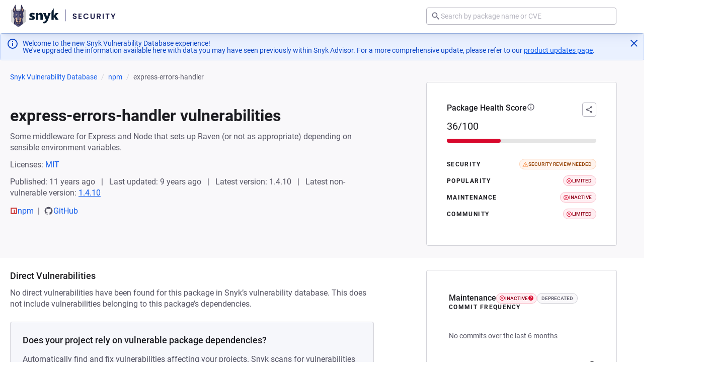

--- FILE ---
content_type: text/javascript; charset=utf-8
request_url: https://security.snyk.io/_nuxt/CQRlz9J8.js
body_size: 245
content:
import{B as o}from"./DjVhi31I.js";import{d,h as n,o as r,w as i,b as c,S as a,_ as f}from"./C7iClpZM.js";(function(){try{var e=typeof window<"u"?window:typeof global<"u"?global:typeof self<"u"?self:{},t=new e.Error().stack;t&&(e._sentryDebugIds=e._sentryDebugIds||{},e._sentryDebugIds[t]="991fa571-8e28-44dc-ab49-38971a6236ec",e._sentryDebugIdIdentifier="sentry-dbid-991fa571-8e28-44dc-ab49-38971a6236ec")}catch{}})();const _={class:"details-box__body"},l=d({__name:"DetailsBox",setup(e){return(t,s)=>(r(),n(o,{variant:"white","no-padding":!0},{default:i(()=>[c("div",_,[a(t.$slots,"nodata",{},void 0,!0),a(t.$slots,"default",{},void 0,!0)])]),_:3}))}}),b=f(l,[["__scopeId","data-v-b656fac2"]]);export{b as D};


--- FILE ---
content_type: text/javascript; charset=utf-8
request_url: https://security.snyk.io/_nuxt/BsSxFdFS.js
body_size: 1244
content:
import{d as P,x as _,l as M,y as k,v,p as l,s as D,h as x,g as L,u as s,q as y,o as $}from"./C7iClpZM.js";import{u as N}from"./DH4wODlo.js";import{P as B}from"./BmjWVcr8.js";import{r as A,g as I}from"./C-iXdK9t.js";import{g as C}from"./Dt8h8E89.js";import{c as E}from"./CQp6LQLi.js";import"./JVBldvRG.js";import"./CQRlz9J8.js";import"./DjVhi31I.js";import"./DkcKZdM-.js";import"./CLh41OMy.js";import"./Ck0hzOcv.js";import"./24dMPaJu.js";import"./Cbhhovi2.js";import"./CGOklheO.js";import"./B9N1hMDd.js";import"./DXHT26ja.js";import"./hXAOgJs3.js";import"./Cj0fU2ik.js";import"./CrGC154l.js";import"./BvMAbbu4.js";import"./C9gT8Fvg.js";import"./D-vPmEj8.js";import"./DPamYIYN.js";import"./Dbc9nO6R.js";import"./Bp7VEQvS.js";import"./D9axh3G9.js";import"./DHsWiUFL.js";import"./CXCG_8kf.js";import"./CcYJvQTG.js";import"./BAI4A6dZ.js";import"./BL8e88Sw.js";import"./COWkqLJr.js";(function(){try{var n=typeof window<"u"?window:typeof global<"u"?global:typeof self<"u"?self:{},a=new n.Error().stack;a&&(n._sentryDebugIds=n._sentryDebugIds||{},n._sentryDebugIds[a]="c6adecca-127f-4b01-b138-0f5f46d208a9",n._sentryDebugIdIdentifier="sentry-dbid-c6adecca-127f-4b01-b138-0f5f46d208a9")}catch{}})();const la=P({__name:"[index]",async setup(n){let a,r;const o=_(),g=M(),u=o.params.ecosystem,d=o.params.packageManagerName,e=Array.isArray(o.params.packageName)?o.params.packageName[0]:o.params.packageName,t=A(d,u);if(!t)throw k({statusCode:404,statusMessage:"Package manager not found",data:{customTitle:"Package manager not found",customDescription:"The specified package manager is not supported",backLink:{href:"/vuln",text:"Go to Snyk Vulnerability DB list page"}}});const f=v(()=>C(I({packageManager:d,packageName:e,language:u}))),c=`${e} vulnerabilities`,b=`Learn more about known vulnerabilities in the ${e} package.`,h=t?`https://security.snyk.io${E(t,e)}`:"",{data:p}=([a,r]=l(async()=>y("package-data",async()=>{try{return(await g.$getPackage({packageManager:t,packageName:e,packageParams:{include:"vulnerabilities.description"}})).data}catch{throw new Error("Package not found")}})),a=await a,r(),a),{data:w}=([a,r]=l(async()=>y("package-metadata",async()=>{const i="name"in t?t.name:t.distribution,m=i==="pip"?"python":i;if(!["npm","python","golang"].includes(m))return null;try{return(await g.$getPackageMetadata(m,e)).data}catch{throw new Error("Metadata not found")}})),a=await a,r(),a);if(!p.value)throw k({statusCode:404,statusMessage:"Package not found",data:{customTitle:"Package not found",customDescription:"Package not found in our vulnerability database",backLink:{href:"/vuln",text:"Go to Snyk Vulnerability DB list page"}}});return D({title:c,meta:[{key:"title",name:"title",content:`${c} | Snyk`},{key:"description",name:"description",content:`Learn more about known vulnerabilities in the ${e} package.`},{key:"og:title",name:"og:title",content:`${c} | Snyk`},{key:"og:description",name:"og:description",content:`Learn more about known vulnerabilities in the ${e} package.`},{key:"twitter:title",name:"twitter:title",content:`${c} | Snyk`},{key:"twitter:description",name:"twitter:description",content:b}],link:[{rel:"canonical",href:h}]}),N({"@context":"https://schema.org","@type":"BreadcrumbList",itemListElement:f.value}),(i,m)=>s(p)?($(),x(B,{key:0,"package-manager":s(t),"package-name":s(e),packageData:s(p),packageMetadata:s(w),enrichedPackagePage:!0},null,8,["package-manager","package-name","packageData","packageMetadata"])):L("",!0)}});export{la as default};
